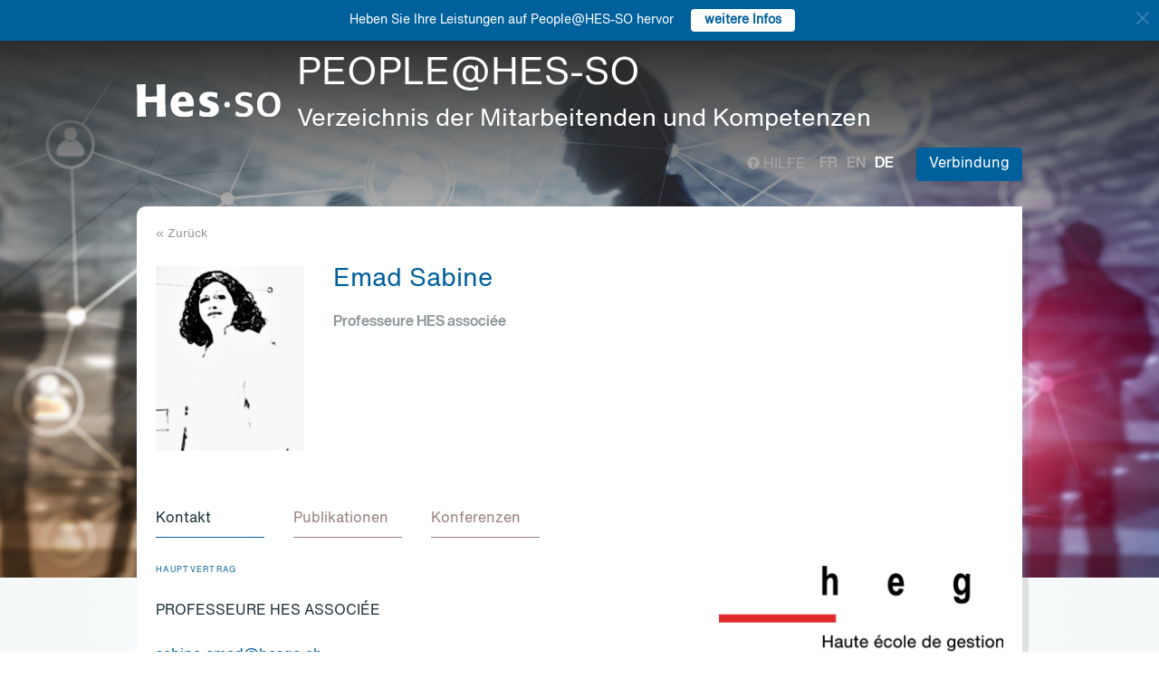

--- FILE ---
content_type: text/html; charset=UTF-8
request_url: https://people.hes-so.ch/de/profile/409458268-sabine-emad
body_size: 24289
content:
<!DOCTYPE html>
<html lang="de">
<head>
            <!-- Google tag (gtag.js) -->
        <script async src="https://www.googletagmanager.com/gtag/js?id=G-Y9QRNM2GD2"></script>
        <script>
            window.dataLayer = window.dataLayer || [];
            function gtag(){dataLayer.push(arguments);}
            gtag('js', new Date());
            gtag('config', 'G-Y9QRNM2GD2');
        </script>
    
    <meta charset="utf-8">
    <meta http-equiv="X-UA-Compatible" content="IE=edge">
    <meta name="viewport" content="width=device-width, initial-scale=1">
    <meta name="description" content="    Die Suchmaschine ermöglicht HES-SO Mitarbeiter nach Name/Vorname oder Stichworten zu finden.">
    <meta name="author" content="HES-SO">
    <title>Emad Sabine - Professeure HES associée - Suchen Sie nach Mitarbeiter - HES-SO</title>

                        <link rel="stylesheet" href="/build/372.ad974a23.css"><link rel="stylesheet" href="/build/app.64967ec6.css">
        <link rel="stylesheet" href="/build/stimulus.cba0c82a.css">

        <!-- Renders a link tag (if your module requires any CSS)
             <link rel="stylesheet" href="/build/app.css"> -->
    
    


    <!--[if lt IE 9]>
    <script src="https://oss.maxcdn.com/libs/html5shiv/3.7.0/html5shiv.js"></script>
    <script src="https://oss.maxcdn.com/libs/respond.js/1.4.2/respond.min.js"></script>
    <![endif]-->

                <script src="/build/runtime.ddcb7994.js" defer></script><script src="/build/755.43aadddf.js" defer></script><script src="/build/907.6ae5ec63.js" defer></script><script src="/build/99.c19f3bda.js" defer></script><script src="/build/915.6abc88c5.js" defer></script><script src="/build/386.7169c2af.js" defer></script><script src="/build/app.a6d4568c.js" defer></script>
        <script src="/build/653.02d444ab.js" defer></script><script src="/build/703.49fb23a7.js" defer></script><script src="/build/713.cd46977b.js" defer></script><script src="/build/558.c7e8ef53.js" defer></script><script src="/build/stimulus.dfbf8ffa.js" defer></script>
    
    <script src="/build/Profile/detail.d441a8b8.js" defer></script>

    
    <link rel="apple-touch-icon" sizes="57x57" href="/favicons/apple-icon-57x57.png">
    <link rel="apple-touch-icon" sizes="60x60" href="/favicons/apple-icon-60x60.png">
    <link rel="apple-touch-icon" sizes="72x72" href="/favicons/apple-icon-72x72.png">
    <link rel="apple-touch-icon" sizes="76x76" href="/favicons/apple-icon-76x76.png">
    <link rel="apple-touch-icon" sizes="114x114" href="/favicons/apple-icon-114x114.png">
    <link rel="apple-touch-icon" sizes="120x120" href="/favicons/apple-icon-120x120.png">
    <link rel="apple-touch-icon" sizes="144x144" href="/favicons/apple-icon-144x144.png">
    <link rel="apple-touch-icon" sizes="152x152" href="/favicons/apple-icon-152x152.png">
    <link rel="apple-touch-icon" sizes="180x180" href="/favicons/apple-icon-180x180.png">
    <link rel="icon" type="image/png" sizes="192x192" href="/favicons/android-icon-192x192.png">
    <link rel="icon" type="image/png" sizes="32x32" href="/favicons/favicon-32x32.png">
    <link rel="icon" type="image/png" sizes="96x96" href="/favicons/favicon-96x96.png">
    <link rel="icon" type="image/png" sizes="16x16" href="/favicons/favicon-16x16.png">
</head>
<body data-turbo="false">

                    <div class="blue-bar ">
            <a href="#" class="close notification-close">
                <svg xmlns="http://www.w3.org/2000/svg" width="16" height="16" fill="white" viewBox="0 0 16 16">
                    <path d="M2 2l12 12M14 2L2 14" stroke="white" stroke-width="2" stroke-linecap="round"/>
                </svg>
            </a>
            <span>Heben Sie Ihre Leistungen auf People@HES-SO hervor</span>
            
                                                    <a target="_blank" href="https://hessoit.sharepoint.com/sites/people/SitePages/de/Questions-fr%C3%A9quentes-(FAQ).aspx#wie-kann-ich-highlights-zu-meinem-profil-hinzuf%C3%BCgen" class="btn btn-default btn-sm"><strong>weitere Infos</strong></a>
                    </div>
    

    <div class="main-wrapper">
                <div class="body-image">
            <img src="/build/img/header-2021.jpg" alt="">
        </div>
        <header>
            <div class="header">
                <a href="https://www.hes-so.ch/" class="logo"
                   title="Hes-so - Répertoire de compétences">
                    <img src="/build/img/logo-hes-2022.svg"
                         alt="PEOPLE@HES-SO - Verzeichnis der Mitarbeitenden und Kompetenzen">
                </a>
            </div>
        </header>
        <section class="nav">
            <div class="offset">
                <div class="container-fluid">
                    <div class="main-nav">
                        <div class="logo">
                            <a href="https://www.hes-so.ch/">
                                <img src="/build/img/2021/hes-white-nobaseline-2022.svg"
                                     alt="PEOPLE@HES-SO - Verzeichnis der Mitarbeitenden und Kompetenzen">
                            </a>
                        </div>
                        <div class="left">
                                                            <a class="navbar-brand" href="/de/" title="PEOPLE@HES-SO - Verzeichnis der Mitarbeitenden und Kompetenzen">
                                    <h1 class="entete-title">PEOPLE@HES-SO <br> <small>Verzeichnis der Mitarbeitenden und Kompetenzen</small></h1>
                                </a>
                                                    </div>
                        <div class="right">
                            <div class="right-wrapper">
                                <div class="help"
                                     title="Hilfe">

                                                                                                                                                    
                                    <a href="https://hessoit.sharepoint.com/sites/people/SitePages/de/Questions-fr%C3%A9quentes-(FAQ).aspx" target="_blank"><span
                                                class="glyphicon glyphicon-question-sign"></span> Hilfe
                                    </a>
                                </div>
                                <div class="dropdown dropdown-lang">
                                    <div class="dropmenu dropdown-toggle" type="button" id="dropdownMenuLang"
                                         data-toggle="dropdown"
                                         aria-haspopup="true" aria-expanded="true">
                                        <img src="/build/img/2021/globe.svg" alt="language">
                                    </div>
                                    <div class="dropmenu-element dropdown-menu-right dropdown-menu"
                                         aria-labelledby="dropdownMenuLang">
                                        <ul class="langs-menu">
                                                                                            <li class="lang "
                                                    title="Fr">
                                                    <a href="/fr/profile/409458268-sabine-emad">fr</a>
                                                </li>
                                                                                            <li class="lang "
                                                    title="En">
                                                    <a href="/en/profile/409458268-sabine-emad">en</a>
                                                </li>
                                                                                            <li class="lang active"
                                                    title="De">
                                                    <a href="/de/profile/409458268-sabine-emad">de</a>
                                                </li>
                                                                                    </ul>
                                    </div>
                                </div>
                                <ul class="langs">
                                                                            <li class="lang "
                                            title="Fr">
                                            <a href="/fr/profile/409458268-sabine-emad">fr</a>
                                        </li>
                                                                            <li class="lang "
                                            title="En">
                                            <a href="/en/profile/409458268-sabine-emad">en</a>
                                        </li>
                                                                            <li class="lang active"
                                            title="De">
                                            <a href="/de/profile/409458268-sabine-emad">de</a>
                                        </li>
                                                                    </ul>
                                <span class="dropdown-connect pull-right">
    <div class="dropdown">
            <button class="btn btn-primary dropdown-toggle" type="button" id="dropdownMenu1" data-toggle="dropdown"
                aria-haspopup="true" aria-expanded="true">
            Verbindung
            <span class="arrow"></span>
        </button>
        <ul class="dropdown-menu dropdown-menu-right" aria-labelledby="dropdownMenu1">
            <li>
                <a href="/Shibboleth.sso/Login?target=http://people.hes-so.ch/de/" title="Verbindung">
                    <img src="/build/img/2021/login-switch.svg" alt="">
                    SWITCH edu-ID
                </a>
            </li>
            <li>
                <a href="/de/login-admin/">
                    <img src="/build/img/2021/login-user.svg" alt="">
                    Verwaltung
                </a>
            </li>
        </ul>
        </div>
</span>
                            </div>
                        </div>
                    </div>
                </div>
            </div>
        </section>
        <div class="main-content">
            <div class="offset">
                <div class="container-fluid">
                            <ul class="profile-display-nav nav nav-tabs">
                    </ul>
    <div id="box-detail" data-view="" class="box box-first box-first-detail profile-display-box">
        <div class="people-links">
                    </div>
        <div>
            <div class="search-back">
                <a href="/de/"
                   title="Recherche">
                    &laquo; Zurück
                </a>
            </div>
        </div>
        <div class="people">
            <div class="people-image">
                <div class="image-wrapper">
                    <img src="/profile/409458268-sabine-emad/image/?1769284892"
                         alt="Emad Sabine" title="Emad Sabine">
                </div>
            </div>
            <div class="people-content" style="width: 80%">
                <div class="detail-header-box">
                    <div>
                                                <h1 style="margin-top: 0px">
                            Emad Sabine
                        </h1>
                    </div>
                                            <h3 class="function collaborator-detail-functions">Professeure HES associée</h3>
                                                                                                    </div>
            </div>
        </div>

                            
        <nav class="detail-subnav">
            <div>
                                                                

                <!-- Nav tabs -->
                <ul class="nav nav-tabs navlist" role="tablist" id="tabs">
                    <li role="presentation" class="active">
                        <a href="#contact" aria-controls="contact" role="tab" data-toggle="tab">
                                                        <h2 class="collaborator-section-title">Kontakt</h2>
                        </a>
                    </li>
                                            
                                                                                                                            <li role="presentation">
                                <a href="#publications" aria-controls="publications" role="tab" data-toggle="tab">
                                                                        <h2 class="collaborator-section-title">Publikationen</h2>
                                </a>
                            </li>
                        
                                                    <li role="presentation">
                                <a href="#conferences" aria-controls="publications" role="tab" data-toggle="tab">
                                                                        <h2 class="collaborator-section-title">Konferenzen</h2>
                                </a>
                            </li>
                        
                                                            </ul>

                <!-- Tab panes -->
                <div class="tab-content">
                    <div role="tabpanel" class="tab-pane active" id="contact">
                        <div>
                        <div class="panel panel-default">
                <div class="panel-body">
                    <div class="contact-row">
                        <div class="contact-informations">
                                                            <span class="contrat">Hauptvertrag</span>
                                                        <h3 class="collaborator-detail-functions-on-tab">Professeure HES associée</h3>
                                                            <p class="collaborator-contact-email">
                                    <script type="text/javascript">
                                      document.write("<n uers=\"znvygb:fnovar.rznq@urftr.pu\" ery=\"absbyybj\">fnovar.rznq@urftr.pu</n>".replace(/[a-zA-Z]/g, function(c){return String.fromCharCode((c<="Z"?90:122)>=(c=c.charCodeAt(0)+13)?c:c-26);}));
                                    </script>
                                </p>
                                                                                                                    <p>Büro: F 1.34</p>
                            
                                                                                                <div class="row" style="margin-top: 10px;">
                                        <div class="col-xs-24">
                                            Haute école de gestion de Genève<br>
                                            Campus Battelle, Rue de la Tambourine 17, 1227 Carouge, CH
                                        </div>
                                    </div>
                                                                                    </div>
                        <div class="contact-image">
                                                                                                <a href="http://www.hesge.ch/heg" target="_blank">
                                        <img src="/build/img/logos/logo_heg-ge.png" style="max-height: 180px;max-width: 314px" alt="HEG-GE" title="HEG-GE">
                                    </a>
                                                                                    </div>
                    </div>
                                            <div class="extra-row">
                            <div class="row">
                                                                                                                                                            <div class="col-xs-24 col-sm-8">
                                                <strong>Bereich</strong>
                                                <br>
                                                Economie et services
                                            </div>
                                                                                <div class="col-xs-24 col-sm-8">
                                            <strong>Hauptstudiengang</strong>
                                            <br>
                                            Economie d&#039;entreprise
                                        </div>
                                                                                                                            </div>
                        </div>
                                    </div>
            </div>
            

    </div>                    </div>
                                            <div role="tabpanel" class="tab-pane" id="enseignements">
                            <div>
            <div class="alert alert-info">Es müssen keine Daten für diesen Abschnitt angezeigt werden.</div>
    </div>                        </div>
                                                    <div role="tabpanel" class="tab-pane" id="projects">
                                <div>
        </div>                            </div>
                                                                                                                                                                <div role="tabpanel" class="tab-pane" id="publications">
                            <div>
    
                                                                                                                                                                                <p class="collaborator-projects-subtitle">2018</p>
                        
                            <div class="n-accordion">
    <div id="accordion-publications-2357" class="n-accordion-title">
        <div class="icon">
                            <a href="#" class="more-link" data-target="more-container-1244">
                    <img src="/build/img/2021/chevron-down-blue.svg" alt="">
                </a>
                    </div>
        <div class="text">
            <div class="has-column">
                <div class="column-content">
                    <div class="title">
                        Grand Genève :
                    </div>
                </div>
                <div class="column-labels">
                    <span class="label small label-info">Bericht</span>
                                            <span class="label small label-warning">ArODES</span>
                                    </div>
            </div>
            <div>
                                    <div class="subtitle">sa population et son désir de vivre ensemble. Enquête 2018</div>
                                <p>
    <span class="author"><a target="_blank" href="/de/profile/4172414-andrea-baranzini">Andrea Baranzini</a>,                                                                                                         <a target="_blank" href="/de/profile/115083142-caroline-schaerer">Caroline Schaerer</a>,                                                                                                         <a target="_blank" href="/de/profile/409458268-sabine-emad">Sabine Emad</a></span></p>
                <p><span class="date">2018</span><span class="lieu_nom">,
                                &nbsp;Genève : Haute école de gestion de Genève</span><span class="nb_page">,
                                &nbsp;58 p.</span></p>                                    <p>
                        <a href="https://hesso.tind.io/record/2357?ln=FR" target="_blank">Link zur Publikation</a>
                    </p>
                            </div>
        </div>
    </div>
            <div id="more-container-1244" class="n-accordion-content">
            <p><strong>Zusammenfassung:</strong></p>
                        <p class="full-text">L’objectif principal du sondage sur le Grand Genève est d’apprécier la qualité de vie et la volonté de vivre ensemble de ses habitants. Ce sondage a été conduit pour la première fois en 2016. Cette deuxième édition permettra donc en particulier d’apprécier l’évolution de la volonté de vivre ensemble et de la qualité de vie dans le Grand Genève durant ces deux dernières années. Par ailleurs, lors du premier sondage, les personnes interrogées avaient indiqué que la mobilité était la problématique qui devait être traitée en priorité dans le Grand Genève. Ainsi, pour cette nouvelle édition du sondage, une attention particulière a été portée sur la thématique de la mobilité.</p>
        </div>
    </div>                                                                    
                            <div class="n-accordion">
    <div id="accordion-publications-3063" class="n-accordion-title">
        <div class="icon">
                            <a href="#" class="more-link" data-target="more-container-2149">
                    <img src="/build/img/2021/chevron-down-blue.svg" alt="">
                </a>
                    </div>
        <div class="text">
            <div class="has-column">
                <div class="column-content">
                    <div class="title">
                        Devenir et être musicien d’orchestre
                    </div>
                </div>
                <div class="column-labels">
                    <span class="label small label-info">Professioneller Artikel</span>
                                            <span class="label small label-warning">ArODES</span>
                                    </div>
            </div>
            <div>
                                <p>
    <span class="author"><a target="_blank" href="/de/profile/409458268-sabine-emad">Sabine Emad</a>,                                                                                 Aurélien Poidevin                                                        </span></p>                <p><span class="documenthote"><i>Musik und Markt</i>,</span><span class="numeration">
                                &nbsp;2018,</span></p>                                    <p>
                        <a href="https://hesso.tind.io/record/3063?ln=FR" target="_blank">Link zur Publikation</a>
                    </p>
                            </div>
        </div>
    </div>
            <div id="more-container-2149" class="n-accordion-content">
            <p><strong>Zusammenfassung:</strong></p>
                        <p class="full-text">Soucieuse de mieux comprendre les dynamiques de carrière du métier de musicien d’orchestre, la Haute école de musique de Genève a mené une enquête auprès de ses Alumnis afin de mieux comprendre leurs trajectoires professionnelles. Cet article reprend les grandes lignes des résultats obtenus.</p>
        </div>
    </div>                                                                                                    <p class="collaborator-projects-subtitle">2017</p>
                        
                            <div class="n-accordion">
    <div id="accordion-publications-2015" class="n-accordion-title">
        <div class="icon">
                            <a href="#" class="more-link" data-target="more-container-812">
                    <img src="/build/img/2021/chevron-down-blue.svg" alt="">
                </a>
                    </div>
        <div class="text">
            <div class="has-column">
                <div class="column-content">
                    <div class="title">
                        Sense of presence with affordable 3D head mounted displays :
                    </div>
                </div>
                <div class="column-labels">
                    <span class="label small label-info">Wissenschaftlicher Artikel</span>
                                            <span class="label small label-warning">ArODES</span>
                                    </div>
            </div>
            <div>
                                    <div class="subtitle">impact on teaching and marketing</div>
                                <p>
    <span class="author"><a target="_blank" href="/de/profile/409458268-sabine-emad">Sabine Emad</a></span></p>                <p><span class="documenthote"><i>Journal of marketing development and competitiveness</i>,</span><span class="numeration">
                                &nbsp;2017, vol. 11, no 1, pp. 69-76</span></p>                                    <p>
                        <a href="https://hesso.tind.io/record/2015?ln=FR" target="_blank">Link zur Publikation</a>
                    </p>
                            </div>
        </div>
    </div>
            <div id="more-container-812" class="n-accordion-content">
            <p><strong>Zusammenfassung:</strong></p>
                        <p class="full-text">Since almost thirty years, three dimensional virtual reality, which required expensive and cumbersome equipment, has raised interest as it allows users to feel immersed in virtual environments. Recently, affordable head mounted displays have revived the hope that virtual reality might really be up for a breakthrough. This research looks into the sense of presence perceived by users of these new affordable devices. All the participants in this research experienced a high sense of presence for two different devices. Although on average, participants were only moderately inspired in suggesting possible future uses of the technology, marketing students were much more creative.</p>
        </div>
    </div>                                                                                                                <p class="collaborator-projects-subtitle">2015</p>
                        
                            <div class="n-accordion">
    <div id="accordion-publications-913" class="n-accordion-title">
        <div class="icon">
                            <a href="#" class="more-link" data-target="more-container-3844">
                    <img src="/build/img/2021/chevron-down-blue.svg" alt="">
                </a>
                    </div>
        <div class="text">
            <div class="has-column">
                <div class="column-content">
                    <div class="title">
                        The forum community, the connectivist element of an xMOOC
                    </div>
                </div>
                <div class="column-labels">
                    <span class="label small label-info">Wissenschaftlicher Artikel</span>
                                            <span class="label small label-warning">ArODES</span>
                                    </div>
            </div>
            <div>
                                <p>
    <span class="author"><a target="_blank" href="/de/profile/48100631-magali-dubosson">Magali Dubosson</a>,                                                                                                         <a target="_blank" href="/de/profile/409458268-sabine-emad">Sabine Emad</a></span></p>                <p><span class="documenthote"><i>Universal journal of educational research</i>,</span></p>                                    <p>
                        <a href="https://hesso.tind.io/record/913?ln=FR" target="_blank">Link zur Publikation</a>
                    </p>
                            </div>
        </div>
    </div>
            <div id="more-container-3844" class="n-accordion-content">
            <p><strong>Zusammenfassung:</strong></p>
                        <p class="full-text">One of the fastest growing approaches to teaching and learning in the new digital paradigm is the use of Massive Open Online Courses (MOOCs). They are categorised either as cMOOCs following a connectivist approach, or as xMOOCs based on behaviourist principles. However, in xMOOC environments, forums may play a real connectivist role if they are functioning as a community. This paper builds on the criteria of Herring (2004) in order to determine the existence and dynamics of a community. Forum participants, in a connectivist approach, create knowledge together by requesting help, answering questions, discussing concepts and techniques, and suggesting applications and additional learning material. This research questions the existence of a clear distinction between cMOOCs and xMOOCs. It was also observed that gender roles in STEM classes are replicated online. Online teaching nowadays is no longer based on one-way processes but includes users in multi-way processes. These dynamics may be effective in ensuring a strong and well-functioning learning community.</p>
        </div>
    </div>                                                                                                                                                                                                                                        <p class="collaborator-projects-subtitle">2011</p>
                        
                            <div class="n-accordion">
    <div id="accordion-publications-302" class="n-accordion-title">
        <div class="icon">
                    </div>
        <div class="text">
            <div class="has-column">
                <div class="column-content">
                    <div class="title">
                        L’enseignement ludique des approches marketing : développement et mise en place d’une méthode efficiente d’enseignement par le jeu dans un monde virtuel 3D
                    </div>
                </div>
                <div class="column-labels">
                    <span class="label small label-info">Professioneller Artikel</span>
                                            <span class="label small label-warning">ArODES</span>
                                    </div>
            </div>
            <div>
                                <p>
    <span class="author">
                                                                                                                            Nicolas Wydler,                                                                                                         <a target="_blank" href="/de/profile/409458268-sabine-emad">Sabine Emad</a></span></p>                <p><span class="documenthote"><i>AGEFI, 22 septembre 2011</i>,</span></p>                                    <p>
                        <a href="https://hesso.tind.io/record/302?ln=FR" target="_blank">Link zur Publikation</a>
                    </p>
                            </div>
        </div>
    </div>
    </div>                                                                            <p class="collaborator-projects-subtitle">2010</p>
                        
                            <div class="n-accordion">
    <div id="accordion-publications-289" class="n-accordion-title">
        <div class="icon">
                    </div>
        <div class="text">
            <div class="has-column">
                <div class="column-content">
                    <div class="title">
                        Using Second Life as a company creation platform in a marketing major class of a business bachelor program in Switzerland
                    </div>
                </div>
                <div class="column-labels">
                    <span class="label small label-info">Wissenschaftlicher Artikel</span>
                                            <span class="label small label-warning">ArODES</span>
                                    </div>
            </div>
            <div>
                                <p>
    <span class="author"><a target="_blank" href="/de/profile/409458268-sabine-emad">Sabine Emad</a>,                                                                                 Nicolas Wydler                                                        </span></p>                <p><span class="documenthote"><i>Journal of virtual studies, 2010, vol. 1, no. 1, p. 44-55</i>,</span></p>                                    <p>
                        <a href="https://hesso.tind.io/record/289?ln=FR" target="_blank">Link zur Publikation</a>
                    </p>
                            </div>
        </div>
    </div>
    </div>                        </div>
                        </div>
                        <div role="tabpanel" class="tab-pane" id="conferences">
                            <div>
    
                                                        <p class="collaborator-projects-subtitle">2024</p>
                                    <div class="n-accordion">
    <div id="accordion-conferences-15619" class="n-accordion-title">
        <div class="icon">
                    </div>
        <div class="text">
            <div class="has-column">
                <div class="column-content">
                    <div class="title">
                        From awareness to action :
                    </div>
                </div>
                <div class="column-labels">
                    <span class="label small label-info">Konferenz</span>
                                            <span class="label small label-warning">ArODES</span>
                                    </div>
            </div>
            <div>
                                    <div class="subtitle">industrial tours as catalysts</div>
                                <p>
    <span class="author"><a target="_blank" href="/de/profile/48100631-magali-dubosson">Magali Dubosson</a>,                                                                                                         <a target="_blank" href="/de/profile/4734339039-samuele-meier">Samuele Meier</a>,                                                                                                         <a target="_blank" href="/de/profile/409458268-sabine-emad">Sabine Emad</a></span></p>                <p>
                                            <i>Proceedings of Geneve &amp; Fribourg Entrepreneurship Forum</i>
                                    </p>
                                    <p>
                        <a href="https://hesso.tind.io/record/15619?ln=FR" target="_blank">Link zur Konferenz</a>
                    </p>
                            </div>
        </div>
    </div>
    </div>                                                        <div class="n-accordion">
    <div id="accordion-conferences-14753" class="n-accordion-title">
        <div class="icon">
                            <a href="#" class="more-link" data-target="more-container-53744">
                    <img src="/build/img/2021/chevron-down-blue.svg" alt="">
                </a>
                    </div>
        <div class="text">
            <div class="has-column">
                <div class="column-content">
                    <div class="title">
                        From promise to perception :
                    </div>
                </div>
                <div class="column-labels">
                    <span class="label small label-info">Konferenz</span>
                                            <span class="label small label-warning">ArODES</span>
                                    </div>
            </div>
            <div>
                                    <div class="subtitle">a scholarly journey into the essence of European industrial tourism</div>
                                <p>
    <span class="author"><a target="_blank" href="/de/profile/48100631-magali-dubosson">Magali Dubosson</a>,                                                                                                         <a target="_blank" href="/de/profile/4734339039-samuele-meier">Samuele Meier</a>,                                                                                                         <a target="_blank" href="/de/profile/409458268-sabine-emad">Sabine Emad</a></span></p>                <p>
                                            <i>Proceedings of the 53rd Annual conference of the european marketing academy</i>
                                    </p>
                                    <p>
                        <a href="https://hesso.tind.io/record/14753?ln=FR" target="_blank">Link zur Konferenz</a>
                    </p>
                            </div>
        </div>
    </div>
            <div id="more-container-53744" class="n-accordion-content">
            <p><strong>Zusammenfassung:</strong></p>

            <p class="full-text">This scholarly inquiry delves into the nuanced domain of industrial tourism, specifically scrutinizing company visits as a distinctive facet within the European tourism sector. Methodologically grounded in qualitative analysis, the study comprehensively examines 14 prominent European enterprises. Employing rigorous investigation of both official online representations and TripAdvisor reviews, the research elucidates the pivotal elements that contribute substantively to the visitor experience. Noteworthy findings encompass a pronounced emphasis on multisensory engagement, architectural valorization, co-creation dynamics, tangible experiences, individualization, and effective scenarization. The study also rigorously examines the confluence between articulated promises on official platforms and the nuanced perceptions articulated by visitors on TripAdvisor. The resultant construct, E.V.A.D.I.S., encapsulates the fundamental constituents shaping a profound and enriched industrial tourism experience, thereby augmenting the scholarly discourse on experiential tourism and offering actionable insights for industry stakeholders.</p>

        </div>
    </div>                                                        <div class="n-accordion">
    <div id="accordion-conferences-14741" class="n-accordion-title">
        <div class="icon">
                            <a href="#" class="more-link" data-target="more-container-53784">
                    <img src="/build/img/2021/chevron-down-blue.svg" alt="">
                </a>
                    </div>
        <div class="text">
            <div class="has-column">
                <div class="column-content">
                    <div class="title">
                        Perception of inclusion of special needs children among pupils, parents, educators and staff in inclusive and non-inclusive private and public schools in Lebanon
                    </div>
                </div>
                <div class="column-labels">
                    <span class="label small label-info">Konferenz</span>
                                            <span class="label small label-warning">ArODES</span>
                                    </div>
            </div>
            <div>
                                <p>
    <span class="author"><a target="_blank" href="/de/profile/409458268-sabine-emad">Sabine Emad</a>,                                                                                 Michèle Kosremelli Asmar,                                                                                                         <a target="_blank" href="/de/profile/48100631-magali-dubosson">Magali Dubosson</a></span></p>                <p>
                                            <i>Proceedings of the 18th International technology, education and development conference</i>
                                    </p>
                                    <p>
                        <a href="https://hesso.tind.io/record/14741?ln=FR" target="_blank">Link zur Konferenz</a>
                    </p>
                            </div>
        </div>
    </div>
            <div id="more-container-53784" class="n-accordion-content">
            <p><strong>Zusammenfassung:</strong></p>

            <p class="full-text">This paper aims at reporting on an exploratory research to understand the perception of inclusion of special needs children among pupils, parents, educators and administrative staff in Lebanese schools.  Lebanon places good efforts on promoting inclusive education in schools, as per legislation like Law 220/2000, emphasizing integration of disabled individuals into communities. However, schools are not mandated to accept special needs pupils, creating variability in support. Only a handful of Lebanese schools accommodate special needs pupils, mostly private institutions. Families shoulder additional costs, limiting access due to financial constraints in a country where many earned, already before 2019, less than 10,000 dollars annually. It can cost more than 100K dollars to send 2 children to school over 4 years (i.e. 12500 $ per child per year), which restricts such a service to very few. This paper focuses on the Lebanese situation but is it worth mentioning that the Middle East & North Africa (MENA) region faces similar challenges, evident from data reflecting inadequate schooling for disabled children.  Focus group with special needs pupils, non-special needs pupils, parents of special needs pupils, parents of non-special needs pupils, school administrative staff and educators in private and public, inclusive and non-inclusive schools.  Results show that all parties demand better qualified resources, awareness, and understanding for inclusion, while divergence exists in acceptance, perceptions, and overcoming hurdles across educational settings. Further post 2019 economic crisis research is needed.</p>

        </div>
    </div>                                                                <p class="collaborator-projects-subtitle">2023</p>
                                    <div class="n-accordion">
    <div id="accordion-conferences-14550" class="n-accordion-title">
        <div class="icon">
                            <a href="#" class="more-link" data-target="more-container-58370">
                    <img src="/build/img/2021/chevron-down-blue.svg" alt="">
                </a>
                    </div>
        <div class="text">
            <div class="has-column">
                <div class="column-content">
                    <div class="title">
                        Creating lasting impressions :
                    </div>
                </div>
                <div class="column-labels">
                    <span class="label small label-info">Konferenz</span>
                                            <span class="label small label-warning">ArODES</span>
                                    </div>
            </div>
            <div>
                                    <div class="subtitle">a new framework for experiential company visits</div>
                                <p>
    <span class="author"><a target="_blank" href="/de/profile/48100631-magali-dubosson">Magali Dubosson</a>,                                                                                                         <a target="_blank" href="/de/profile/4734339039-samuele-meier">Samuele Meier</a>,                                                                                                         <a target="_blank" href="/de/profile/409458268-sabine-emad">Sabine Emad</a></span></p>                <p>
                                            <i>Proceedings of the 33rd International RESER Conference</i>
                                    </p>
                                    <p>
                        <a href="https://hesso.tind.io/record/14550?ln=FR" target="_blank">Link zur Konferenz</a>
                    </p>
                            </div>
        </div>
    </div>
            <div id="more-container-58370" class="n-accordion-content">
            <p><strong>Zusammenfassung:</strong></p>

            <p class="full-text">This research focuses on the growing trend of company visits as experien-tial opportunities. It aims to thoroughly comprehend these "company visit" experiences by evaluating dimensions such as product dramatization and aligning them with the Experience Economy paradigm. By examining 14 European and Swiss companies through online sources, it identifies fac-tors influencing visitor experiences, emphasizing discrepancies in ex-pected versus actual sensory stimulation, especially taste and sight. The study categorizes these visits based on manufacturing authenticity and personalized human interactions. It identifies positive and negative ele-ments affecting visitor experiences, emphasizing the significance of the factory store, product testing, employees, guides, and information. Ulti-mately, this research contributes to understanding how to create memora-ble company visit experiences and suggests future paths for research in experience design and sensory impact.</p>

        </div>
    </div>                                                        <div class="n-accordion">
    <div id="accordion-conferences-13105" class="n-accordion-title">
        <div class="icon">
                            <a href="#" class="more-link" data-target="more-container-46034">
                    <img src="/build/img/2021/chevron-down-blue.svg" alt="">
                </a>
                    </div>
        <div class="text">
            <div class="has-column">
                <div class="column-content">
                    <div class="title">
                        Designing BrandY1 :
                    </div>
                </div>
                <div class="column-labels">
                    <span class="label small label-info">Konferenz</span>
                                            <span class="label small label-warning">ArODES</span>
                                    </div>
            </div>
            <div>
                                    <div class="subtitle">European brand management as a game concept</div>
                                <p>
    <span class="author"><a target="_blank" href="/de/profile/409458268-sabine-emad">Sabine Emad</a>,                                                                                 Stephane Ganassali,                                                                                 Marta Grybs-Kabocik,                                                                                 Diana Ionita,                                                                                 Justyna Matysiewicz,                                                                                 Judit Papp,                                                                                 Magdalena Platis,                                                                                 Francisco Suay Perez,                                                                                 Lieven Theys,                                                                                 Frederic Vlummens                                                        </span></p>                <p>
                                            <i>Proceedings of the The 47th Annual Marketing Educators’ Association Conference</i>
                                    </p>
                                    <p>
                        <a href="https://hesso.tind.io/record/13105?ln=FR" target="_blank">Link zur Konferenz</a>
                    </p>
                            </div>
        </div>
    </div>
            <div id="more-container-46034" class="n-accordion-content">
            <p><strong>Zusammenfassung:</strong></p>

            <p class="full-text">A consortium of 10 European Universities are in the process of developing a game-based experiential teaching module to train marketing students in brand management, through a project funded by the European Union. This paper will take you through the journey of the project team, from their development of the first concept of the game to its testing and evolution, based on the feedback acquired in the field while observing how students from various European countries interacted, across 4 completed testing sessions and 2 to come, with the course material in paper format at the beginning, then with the first versions of the IT game platform.</p>

        </div>
    </div>                                                                <p class="collaborator-projects-subtitle">2022</p>
                                    <div class="n-accordion">
    <div id="accordion-conferences-11512" class="n-accordion-title">
        <div class="icon">
                            <a href="#" class="more-link" data-target="more-container-44124">
                    <img src="/build/img/2021/chevron-down-blue.svg" alt="">
                </a>
                    </div>
        <div class="text">
            <div class="has-column">
                <div class="column-content">
                    <div class="title">
                        Developping and testing a EU funded experiential learning game-based teaching module on branding during a pandemic
                    </div>
                </div>
                <div class="column-labels">
                    <span class="label small label-info">Konferenz</span>
                                            <span class="label small label-warning">ArODES</span>
                                    </div>
            </div>
            <div>
                                <p>
    <span class="author"><a target="_blank" href="/de/profile/409458268-sabine-emad">Sabine Emad</a>,                                                                                 Stephane Ganassali,                                                                                 Marta Grybs-Kabocik,                                                                                 Diana Ionita,                                                                                 Justyna Matysiewicz,                                                                                 Magdalena Platis,                                                                                 Francisco Suay Perez,                                                                                 Lieven Theys,                                                                                 Frederic Vlummens                                                        </span></p>                <p>
                                            <i>Proceedings of the 46th Annual Marketing Educators’ Association Conference 2022</i>
                                    </p>
                                    <p>
                        <a href="https://hesso.tind.io/record/11512?ln=FR" target="_blank">Link zur Konferenz</a>
                    </p>
                            </div>
        </div>
    </div>
            <div id="more-container-44124" class="n-accordion-content">
            <p><strong>Zusammenfassung:</strong></p>

            <p class="full-text">A funding grant was awarded in August 2020 by the European Union to a consortium of 11 European universities to develop a game-based experiential teaching module to train marketing students in brand management to improve their employability. A first round of testing was scheduled for March 2021, in the surge of the Covid pandemic. This paper aims at describing the solution found by the research team to perform the testing despite challenging circumstances and to prevent postponement of the project end date. Clear opportunities for improvement were identified thanks to the participation of very highly engaged students from 4 countries to an online paper prototyping based testing session.</p>

        </div>
    </div>                                                                <p class="collaborator-projects-subtitle">2021</p>
                                    <div class="n-accordion">
    <div id="accordion-conferences-10436" class="n-accordion-title">
        <div class="icon">
                            <a href="#" class="more-link" data-target="more-container-24992">
                    <img src="/build/img/2021/chevron-down-blue.svg" alt="">
                </a>
                    </div>
        <div class="text">
            <div class="has-column">
                <div class="column-content">
                    <div class="title">
                        Les acteurs locaux de la filière agro-alimentaire et les consommateurs n’ont pas vraiment tiré de leçons de la crise liée à la Covid-19
                    </div>
                </div>
                <div class="column-labels">
                    <span class="label small label-info">Konferenz</span>
                                            <span class="label small label-warning">ArODES</span>
                                    </div>
            </div>
            <div>
                                <p>
    <span class="author"><a target="_blank" href="/de/profile/48100631-magali-dubosson">Magali Dubosson</a>,                                                                                                         <a target="_blank" href="/de/profile/409458268-sabine-emad">Sabine Emad</a>,                                                                                                         <a target="_blank" href="/de/profile/4734339039-samuele-meier">Samuele Meier</a>,                                                                                 Emmanuel Fragnière,                                                                                 Dominique Marguerat                                                        </span></p>                <p>
                                            <i>Actes de la 4ème Journée Interdisciplinaire de Recherche sur les Décisions des Consommateurs (JIRDC), Paris, France, 23 novembre 2021</i>
                                    </p>
                                    <p>
                        <a href="https://hesso.tind.io/record/10436?ln=FR" target="_blank">Link zur Konferenz</a>
                    </p>
                            </div>
        </div>
    </div>
            <div id="more-container-24992" class="n-accordion-content">
            <p><strong>Zusammenfassung:</strong></p>

            <p class="full-text">Malgré une forte augmentation des achats de produits locaux au plus fort de la crise liée à la Covid-19, tout est revenu à la normale au déconfinement. Une étude effectuée sur près de 2000 consommateurs* observait pourtant que les consommateurs avaient modifié leurs comportements et qu’ils souhaitaient faire perdurer ces changements, avec une différence significative en fonction des revenus et de la sensibilité au prix. Une étude qualitative* auprès des acteurs locaux de l’agro-alimentaire a mis en évidence le rôle des émotions et du temps pour expliquer l’engouement envers les produits locaux pendant le confinement. En fin de compte, si les consommateurs ont le choix, ils privilégient le prix et la disponibilité des produits au grand dam des producteurs et distributeurs locaux. Alors peut-on concilier les points de vue producteurs et consommateurs en une seule communauté d'intérêts durables ? Le prix, le temps et la communication apparaissent comme les éléments de réponse à ne pas négliger.</p>

        </div>
    </div>                                                                <p class="collaborator-projects-subtitle">2020</p>
                                    <div class="n-accordion">
    <div id="accordion-conferences-6354" class="n-accordion-title">
        <div class="icon">
                    </div>
        <div class="text">
            <div class="has-column">
                <div class="column-content">
                    <div class="title">
                        From academia to practice and back to academia
                    </div>
                </div>
                <div class="column-labels">
                    <span class="label small label-info">Konferenz</span>
                                            <span class="label small label-warning">ArODES</span>
                                    </div>
            </div>
            <div>
                                <p>
    <span class="author">
                                                                                                                            Dominique Marguerat,                                                                                                         <a target="_blank" href="/de/profile/409458268-sabine-emad">Sabine Emad</a></span></p>                <p>
                                            <i>Proceedings of the 44st Annual Marketing Educators’ Association Conference 2020</i>
                                    </p>
                                    <p>
                        <a href="https://hesso.tind.io/record/6354?ln=FR" target="_blank">Link zur Konferenz</a>
                    </p>
                            </div>
        </div>
    </div>
    </div>                                                        <div class="n-accordion">
    <div id="accordion-conferences-6385" class="n-accordion-title">
        <div class="icon">
                            <a href="#" class="more-link" data-target="more-container-10201">
                    <img src="/build/img/2021/chevron-down-blue.svg" alt="">
                </a>
                    </div>
        <div class="text">
            <div class="has-column">
                <div class="column-content">
                    <div class="title">
                        Adequacy between the curricula in higher education and the expectations of the music employment market
                    </div>
                </div>
                <div class="column-labels">
                    <span class="label small label-info">Konferenz</span>
                                            <span class="label small label-warning">ArODES</span>
                                    </div>
            </div>
            <div>
                                <p>
    <span class="author"><a target="_blank" href="/de/profile/409458268-sabine-emad">Sabine Emad</a>,                                                                                 Dominique Marguerat,                                                                                 Aurélien Poidevin                                                        </span></p>                <p>
                                            <i>Proceedings of the International Conference Creative Identities in Transition</i>
                                    </p>
                                    <p>
                        <a href="https://hesso.tind.io/record/6385?ln=FR" target="_blank">Link zur Konferenz</a>
                    </p>
                            </div>
        </div>
    </div>
            <div id="more-container-10201" class="n-accordion-content">
            <p><strong>Zusammenfassung:</strong></p>

            <p class="full-text">The profession of classical musician has long suffered from a lack of consideration in the curricula of the universities and conservatories in charge of preparing these future interpreters. Today things have changed: the career attracts performers from around the world and the required level, to perform in professional orchestras, has grown considerably. This transformation of the music employment market has never been researched in-depth (Lehmann et al., 2017), but has nonetheless generated in students the needs of overcoming possible feelings of inadequacy generated from being one of many outstanding musicians (Burt & Mills, 2006). As a result, higher education institutions have modified their curricula by introducing for example orchestral practice through the development of school orchestras, while institutional orchestras have set up training academies (e.g. the Berliner Philharmoniker since 1972, on the initiative of Herbert von Karajan) (Lehmann et al., 2017). As part of a reflection on employability in the world of music, the Haute école de musique de Genève has undertaken a series of research projects dedicated to understanding the professional insertion paths of its former students. Two separate quantitative studies were conducted on, altogether, 997 Alumni respondents from the Orchestral Instruments and the Early Music departments. In parallel to these surveys, a series of qualitative interviews were conducted with various stakeholders of the academic world (institutional leaders, professors, researchers, project leaders and practitioners), focused on the evaluation of the teaching curricula offered in higher education.  The results gathered through these research projects enable us to describe and understand the mechanisms at work in the way music higher education curricula are structured. By comparing the results of these various studies, we propose to question the adequacy between the initial training and the expectations of the music employment market, while evaluating Alumni’s perception of their own trajectory as students and as professionals.</p>

        </div>
    </div>                                                                <p class="collaborator-projects-subtitle">2019</p>
                                    <div class="n-accordion">
    <div id="accordion-conferences-3976" class="n-accordion-title">
        <div class="icon">
                            <a href="#" class="more-link" data-target="more-container-3189">
                    <img src="/build/img/2021/chevron-down-blue.svg" alt="">
                </a>
                    </div>
        <div class="text">
            <div class="has-column">
                <div class="column-content">
                    <div class="title">
                        Live case study writing as a teaching method for experiential learning :
                    </div>
                </div>
                <div class="column-labels">
                    <span class="label small label-info">Konferenz</span>
                                            <span class="label small label-warning">ArODES</span>
                                    </div>
            </div>
            <div>
                                    <div class="subtitle">are master students able to master it ?</div>
                                <p>
    <span class="author"><a target="_blank" href="/de/profile/48100631-magali-dubosson">Magali Dubosson</a>,                                                                                                         <a target="_blank" href="/de/profile/409458268-sabine-emad">Sabine Emad</a>,                                                                                 Maryline Pasquier                                                        </span></p>                <p>
                                            <i>Proceedings of the 43rd Annual Marketing Educators’ Association Conference</i>
                                    </p>
                                    <p>
                        <a href="https://hesso.tind.io/record/3976?ln=FR" target="_blank">Link zur Konferenz</a>
                    </p>
                            </div>
        </div>
    </div>
            <div id="more-container-3189" class="n-accordion-content">
            <p><strong>Zusammenfassung:</strong></p>

            <p class="full-text">Teaching through case studies is widely used by marketing and strategy instructors as it is a form of action learning that develops students’ hard and soft skills. However, case study writing has been far less used as a teaching method. This paper analyzes this teaching approach applied to a marketing course in a master program specialized in entrepreneurship. In this research, students were asked to write a case study based on a real life company facing a real life issue. They were also asked to prepare a teaching note to highlight the learning objective, suggest interesting questions to be asked during the case discussion, describe the issue and the lessons hat can be learned from the case study. Data has been collected from the summative and formal evaluation communicated to the students at the end of the class. These evaluations are made of quantitative assessments, based on a 1 to 5 scale and of qualitative comments meant to be argumentative.</p>

        </div>
    </div>                                                                            <p class="collaborator-projects-subtitle">2018</p>
                                    <div class="n-accordion">
    <div id="accordion-conferences-3061" class="n-accordion-title">
        <div class="icon">
                    </div>
        <div class="text">
            <div class="has-column">
                <div class="column-content">
                    <div class="title">
                        Devenir et être musicien.ne d’orchestre  :
                    </div>
                </div>
                <div class="column-labels">
                    <span class="label small label-info">Konferenz</span>
                                            <span class="label small label-warning">ArODES</span>
                                    </div>
            </div>
            <div>
                                    <div class="subtitle">de l’école aux métiers</div>
                                <p>
    <span class="author"><a target="_blank" href="/de/profile/409458268-sabine-emad">Sabine Emad</a>,                                                                                 Aurélien Poidevin                                                        </span></p>                <p>
                                            <i>Actes du colloque international Travailler dans la musique 2018</i>
                                    </p>
                                    <p>
                        <a href="https://hesso.tind.io/record/3061?ln=FR" target="_blank">Link zur Konferenz</a>
                    </p>
                            </div>
        </div>
    </div>
    </div>                                                                            <p class="collaborator-projects-subtitle">2017</p>
                                    <div class="n-accordion">
    <div id="accordion-conferences-1999" class="n-accordion-title">
        <div class="icon">
                            <a href="#" class="more-link" data-target="more-container-772">
                    <img src="/build/img/2021/chevron-down-blue.svg" alt="">
                </a>
                    </div>
        <div class="text">
            <div class="has-column">
                <div class="column-content">
                    <div class="title">
                        Students’ perception of the flipped classroom :
                    </div>
                </div>
                <div class="column-labels">
                    <span class="label small label-info">Konferenz</span>
                                            <span class="label small label-warning">ArODES</span>
                                    </div>
            </div>
            <div>
                                    <div class="subtitle">teaching consumer behavior and market research classes in two swiss universities</div>
                                <p>
    <span class="author"><a target="_blank" href="/de/profile/48100631-magali-dubosson">Magali Dubosson</a>,                                                                                                         <a target="_blank" href="/de/profile/409458268-sabine-emad">Sabine Emad</a></span></p>                <p>
                                            <i>Proceedings of the Conference Marketing Educators 2017</i>
                                    </p>
                                    <p>
                        <a href="https://hesso.tind.io/record/1999?ln=FR" target="_blank">Link zur Konferenz</a>
                    </p>
                            </div>
        </div>
    </div>
            <div id="more-container-772" class="n-accordion-content">
            <p><strong>Zusammenfassung:</strong></p>

            <p class="full-text">Marketing instructors have traditionally sought to use experiential and active learning methods in their teaching. The flipped classroom is a learner-centered innovative pedagogical approach that moves the delivery of class material outside the classroom to focus on collaborative activities during class sessions. This qualitative exploratory research aims at understanding how students perceive their experi ence and the outcome of flipped classroom marketing courses in two Swiss universities. The analysis shows mixed results depending on the student population involved, as well as on the format of the preparatory material provided.</p>

        </div>
    </div>                                                        <div class="n-accordion">
    <div id="accordion-conferences-2016" class="n-accordion-title">
        <div class="icon">
                            <a href="#" class="more-link" data-target="more-container-814">
                    <img src="/build/img/2021/chevron-down-blue.svg" alt="">
                </a>
                    </div>
        <div class="text">
            <div class="has-column">
                <div class="column-content">
                    <div class="title">
                        Students’ perception of the flipped classroom :
                    </div>
                </div>
                <div class="column-labels">
                    <span class="label small label-info">Konferenz</span>
                                            <span class="label small label-warning">ArODES</span>
                                    </div>
            </div>
            <div>
                                    <div class="subtitle">teaching consumer behavior and market research classes in two Swiss Universities</div>
                                <p>
    <span class="author"><a target="_blank" href="/de/profile/48100631-magali-dubosson">Magali Dubosson</a>,                                                                                                         <a target="_blank" href="/de/profile/409458268-sabine-emad">Sabine Emad</a></span></p>                <p>
                                            <i>Proceedings of th 41st Annual  Marketing Educators’  Association Conference 2017</i>
                                    </p>
                                    <p>
                        <a href="https://hesso.tind.io/record/2016?ln=FR" target="_blank">Link zur Konferenz</a>
                    </p>
                            </div>
        </div>
    </div>
            <div id="more-container-814" class="n-accordion-content">
            <p><strong>Zusammenfassung:</strong></p>

            <p class="full-text">Marketing instructors have traditionally sought to use experiential and active learning methods in their teaching. The flipped classroom is a learner-centered innovative pedagogical approach that moves the delivery of class material outside the classroom to focus on collaborative activities during class sessions. This qualitative exploratory research aims at understanding how students perceive their experience and the outcome of flipped classroom marketing courses in two Swiss universities. The analysis shows mixed results depending on the student population involved, as well as on the format of the preparatory material provided.</p>

        </div>
    </div>                                                                            <p class="collaborator-projects-subtitle">2016</p>
                                    <div class="n-accordion">
    <div id="accordion-conferences-1594" class="n-accordion-title">
        <div class="icon">
                            <a href="#" class="more-link" data-target="more-container-375">
                    <img src="/build/img/2021/chevron-down-blue.svg" alt="">
                </a>
                    </div>
        <div class="text">
            <div class="has-column">
                <div class="column-content">
                    <div class="title">
                        The forum community, the connectivist element of a marketing xMOOC
                    </div>
                </div>
                <div class="column-labels">
                    <span class="label small label-info">Konferenz</span>
                                            <span class="label small label-warning">ArODES</span>
                                    </div>
            </div>
            <div>
                                <p>
    <span class="author"><a target="_blank" href="/de/profile/48100631-magali-dubosson">Magali Dubosson</a>,                                                                                                         <a target="_blank" href="/de/profile/409458268-sabine-emad">Sabine Emad</a></span></p>                <p>
                                            <i>Proceedings of MEA 2016 conference</i>
                                    </p>
                                    <p>
                        <a href="https://hesso.tind.io/record/1594?ln=FR" target="_blank">Link zur Konferenz</a>
                    </p>
                            </div>
        </div>
    </div>
            <div id="more-container-375" class="n-accordion-content">
            <p><strong>Zusammenfassung:</strong></p>

            <p class="full-text">The marketing education community is well suited to be a leader in online education and the internet has proven a powerful tool in teaching a variety of marketing courses. Massive Open Online Courses (MOOCs) are one of the fastest growing approaches to teaching and learning in the new digital paradigm. They are categorized either as cMOOCs following a connectivist approach, or as xMOOCs based on behaviorist principles. In xMOOC environments, forums, if they function as a community, may however play a real connectivist role. This paper builds on the criteria of Herring (2004) in order to determine the existence and dynamics of a community in a Marketing MOOC. In a connectivist approach, forum participants request help, answer questions, discuss concepts and techniques and suggest application and additional learning material, thus co-creating knowledge. In today’s online teaching methods, users are included in multi-way processes which are not well accounted for in the literature often describing one-way processes. These dynamics may be key in ensuring a strong and well-functioning learning community. This research questions the existence of a clear distinction between cMOOCs and xMOOCs. It also observes that equal gender roles in marketing classes don’t seem to be replicated in MOOC environments, i.e. female participants appear to adopt lower profiles in MOOC forums.</p>

        </div>
    </div>                                                        <div class="n-accordion">
    <div id="accordion-conferences-1744" class="n-accordion-title">
        <div class="icon">
                            <a href="#" class="more-link" data-target="more-container-547">
                    <img src="/build/img/2021/chevron-down-blue.svg" alt="">
                </a>
                    </div>
        <div class="text">
            <div class="has-column">
                <div class="column-content">
                    <div class="title">
                        The forum community :
                    </div>
                </div>
                <div class="column-labels">
                    <span class="label small label-info">Konferenz</span>
                                            <span class="label small label-warning">ArODES</span>
                                    </div>
            </div>
            <div>
                                    <div class="subtitle">the connectivist element of a marketing xMOOC</div>
                                <p>
    <span class="author"><a target="_blank" href="/de/profile/48100631-magali-dubosson">Magali Dubosson</a>,                                                                                                         <a target="_blank" href="/de/profile/409458268-sabine-emad">Sabine Emad</a></span></p>                <p>
                                            <i>Proceedings of the MEA 2016 Conference</i>
                                    </p>
                                    <p>
                        <a href="https://hesso.tind.io/record/1744?ln=FR" target="_blank">Link zur Konferenz</a>
                    </p>
                            </div>
        </div>
    </div>
            <div id="more-container-547" class="n-accordion-content">
            <p><strong>Zusammenfassung:</strong></p>

            <p class="full-text">The marketing education community is well suited to be a leader in online education and the internet has proven a powerful tool in teaching a variety of marketing courses. Massive Open Online Courses (MOOCs) are one of the fastest growing approaches to teaching and learning in the new digital paradigm. They are categorized either as cMOOCs following a connectivist approach, or as xMOOCs based on behaviorist principles. In xMOOC environments, forums, if they function as a community, may however play a real connectivist role. This paper builds on the criteria of Herring (2004) in order to determine the existence and dynamics of a community in a Marketing MOOC. In a connectivist approach, forum participants request help, answer questions, discuss concepts and techniques and suggest application and additional learning material, thus co-creating knowledge. In today’s online teaching methods, users are included in multi-way processes which are not well accounted for in the literature often describing one-way processes. These dynamics may be key in ensuring a strong and well-functioning learning community. This research questions the existence of a clear distinction between cMOOCs and xMOOCs. It also observes that equal gender roles in marketing classes don’t seem to be replicated in MOOC environments, i.e. female participants appear to adopt lower profiles in MOOC forums.</p>

        </div>
    </div>                                                        <div class="n-accordion">
    <div id="accordion-conferences-1745" class="n-accordion-title">
        <div class="icon">
                            <a href="#" class="more-link" data-target="more-container-548">
                    <img src="/build/img/2021/chevron-down-blue.svg" alt="">
                </a>
                    </div>
        <div class="text">
            <div class="has-column">
                <div class="column-content">
                    <div class="title">
                        Sense of presence in affordable 3D virtual reality head mounted displays :
                    </div>
                </div>
                <div class="column-labels">
                    <span class="label small label-info">Konferenz</span>
                                            <span class="label small label-warning">ArODES</span>
                                    </div>
            </div>
            <div>
                                    <div class="subtitle">impacts on marketing and marketing teaching</div>
                                <p>
    <span class="author"><a target="_blank" href="/de/profile/409458268-sabine-emad">Sabine Emad</a></span></p>                <p>
                                            <i>Proceedings of the MEA 2016 Conference</i>
                                    </p>
                                    <p>
                        <a href="https://hesso.tind.io/record/1745?ln=FR" target="_blank">Link zur Konferenz</a>
                    </p>
                            </div>
        </div>
    </div>
            <div id="more-container-548" class="n-accordion-content">
            <p><strong>Zusammenfassung:</strong></p>

            <p class="full-text">Since the early 90’s, three dimensional virtual reality has raised interest as it appeared to allow users to feel immersed in virtual environments. Yet, expensive and cumbersome equipment were required and this technology has never delivered on its promises. In the last two years, affordable head mounted displays, which have very recently, or will very soon be launched on the market, have revived the hope that virtual reality might now really be up for a breakthrough. Although in the early 2000’s research in the use of Virtual Reality in teaching or in Marketing, had shown interesting results, no literature could be found on the sense of being there experienced by users of the new head mounted displays. This research aims at looking into the sense of presence perceived by users of these new affordable devices. It observes that all those who participated in this research experienced a high sense of presence for two different types of devices, and that although on average, participants were only moderately inspired in suggesting possible uses of the technology in the future, marketing students were by far, those who were the most creative. These results are encouraging for the use of this technology for both marketing and marketing teaching.</p>

        </div>
    </div>                                                                            <p class="collaborator-projects-subtitle">2015</p>
                                    <div class="n-accordion">
    <div id="accordion-conferences-909" class="n-accordion-title">
        <div class="icon">
                            <a href="#" class="more-link" data-target="more-container-3839">
                    <img src="/build/img/2021/chevron-down-blue.svg" alt="">
                </a>
                    </div>
        <div class="text">
            <div class="has-column">
                <div class="column-content">
                    <div class="title">
                        Experiencing global culture in Vatel :
                    </div>
                </div>
                <div class="column-labels">
                    <span class="label small label-info">Konferenz</span>
                                            <span class="label small label-warning">ArODES</span>
                                    </div>
            </div>
            <div>
                                    <div class="subtitle">implications of using knowledge management concepts for approaching culture in professional communication</div>
                                <p>
    <span class="author">
                                                                                                                            Constance Kampf,                                                                                 Alexandra Broillet,                                                                                 Claudette John,                                                                                                         <a target="_blank" href="/de/profile/409458268-sabine-emad">Sabine Emad</a></span></p>                <p>
                                            <i>2015 IEEE International Professional Communication Conference (IPCC)</i>
                                    </p>
                                    <p>
                        <a href="https://hesso.tind.io/record/909?ln=FR" target="_blank">Link zur Konferenz</a>
                    </p>
                            </div>
        </div>
    </div>
            <div id="more-container-3839" class="n-accordion-content">
            <p><strong>Zusammenfassung:</strong></p>

            <p class="full-text">To explore the meaning of “global culture” in a professional communication context, this paper explores the “unsettled” global culture of Vatel, a private business school educating students from nearly 50 different countries for the hospitality industry. This paper explores the role of knowledge management in understanding global culture, arguing that the notion of “unsettled” cultures demonstrates how ideologies function in global settings and draw on national “settled” cultural resources. In unpacking different aspects of Vatel's culture this paper questions assumptions built into cultural frames of reference by offering a global culture frame, drawing on cultural resources from country based “settled” cultural contexts, and reflects on how global cultural contexts can benefit from a knowledge management approach to this dynamic between “settled” cultural contexts and “unsettled” cultural ideologies that frame global cultural experiences. This approach to culture offers an opportunity for professional and technical communicators to reflect on global cultural contexts in the workplace.</p>

        </div>
    </div>                                                        <div class="n-accordion">
    <div id="accordion-conferences-910" class="n-accordion-title">
        <div class="icon">
                            <a href="#" class="more-link" data-target="more-container-3840">
                    <img src="/build/img/2021/chevron-down-blue.svg" alt="">
                </a>
                    </div>
        <div class="text">
            <div class="has-column">
                <div class="column-content">
                    <div class="title">
                        Revisiting the entrepreneurship competition at a Swiss University of Applied Sciences
                    </div>
                </div>
                <div class="column-labels">
                    <span class="label small label-info">Konferenz</span>
                                            <span class="label small label-warning">ArODES</span>
                                    </div>
            </div>
            <div>
                                <p>
    <span class="author"><a target="_blank" href="/de/profile/409458268-sabine-emad">Sabine Emad</a>,                                                                                                         <a target="_blank" href="/de/profile/75056786-nicolas-montandon">Nicolas Montandon</a></span></p>                <p>
                                            <i>MEA 2015 Annual conference proceedings</i>
                                    </p>
                                    <p>
                        <a href="https://hesso.tind.io/record/910?ln=FR" target="_blank">Link zur Konferenz</a>
                    </p>
                            </div>
        </div>
    </div>
            <div id="more-container-3840" class="n-accordion-content">
            <p><strong>Zusammenfassung:</strong></p>

            <p class="full-text">Building on a previous paper - which described one of the important applied teaching pilot initiatives of the University of Applied Sciences Western Switzerland in the field of Business creation and particularly its repercussions on marketing knowledge – the authors conducted a survey on 6 annual cohorts of participants, with the aim of assessing their individual experience throughout the program as well as their perceived learnings. Results show interesting characteristics and motivators for participants and lead to specific recommendations in order to adapt the curriculum to better fit participants’ expectations and better train them to be successful entrepreneurs.</p>

        </div>
    </div>                                                        <div class="n-accordion">
    <div id="accordion-conferences-912" class="n-accordion-title">
        <div class="icon">
                            <a href="#" class="more-link" data-target="more-container-3843">
                    <img src="/build/img/2021/chevron-down-blue.svg" alt="">
                </a>
                    </div>
        <div class="text">
            <div class="has-column">
                <div class="column-content">
                    <div class="title">
                        Can any marketing instructor turn case studies into a gamified experience for students ?
                    </div>
                </div>
                <div class="column-labels">
                    <span class="label small label-info">Konferenz</span>
                                            <span class="label small label-warning">ArODES</span>
                                    </div>
            </div>
            <div>
                                <p>
    <span class="author"><a target="_blank" href="/de/profile/409458268-sabine-emad">Sabine Emad</a>,                                                                                                         <a target="_blank" href="/de/profile/48100631-magali-dubosson">Magali Dubosson</a></span></p>                <p>
                                            <i>MEA 2015 Annual conference proceedings</i>
                                    </p>
                                    <p>
                        <a href="https://hesso.tind.io/record/912?ln=FR" target="_blank">Link zur Konferenz</a>
                    </p>
                            </div>
        </div>
    </div>
            <div id="more-container-3843" class="n-accordion-content">
            <p><strong>Zusammenfassung:</strong></p>

            <p class="full-text">Marketing educators often use case studies as it is a form of experiential learning. However, successful case-study teaching requires students to be prepared. Yet, research shows that students are becoming more and more reluctant to reading assigned class material and their motivation is lower when teaching is done with traditional media. Students have become the virtual generation who plays games every day and games can keep them motivated several hours at a time. But the development of teaching games is costly and instructors are reluctant to use games that have been developed by others as they rarely completely match their expectations and teaching styles. This paper describes two case studies showing that a marketing professor with no previous experience in Second Life and not particularly technology-savvy can gamify a case study into a sandbox virtual world.</p>

        </div>
    </div>                                                                <p class="collaborator-projects-subtitle">2014</p>
                                    <div class="n-accordion">
    <div id="accordion-conferences-479" class="n-accordion-title">
        <div class="icon">
                    </div>
        <div class="text">
            <div class="has-column">
                <div class="column-content">
                    <div class="title">
                        “What and how do we learn from LinkedIn forums?” an exploratory investigation
                    </div>
                </div>
                <div class="column-labels">
                    <span class="label small label-info">Konferenz</span>
                                            <span class="label small label-warning">ArODES</span>
                                    </div>
            </div>
            <div>
                                <p>
    <span class="author">
                                                                                                                            Alexandra Broillet,                                                                                 Constance Kampf,                                                                                                         <a target="_blank" href="/de/profile/409458268-sabine-emad">Sabine Emad</a></span></p>                <p>
                                            <i>In: Proceedings of International Professional Communication Conference (IEEE IPCC), Pittsburg, USA, 13-15 october 2014.  14 p.</i>
                                    </p>
                                    <p>
                        <a href="https://hesso.tind.io/record/479?ln=FR" target="_blank">Link zur Konferenz</a>
                    </p>
                            </div>
        </div>
    </div>
    </div>                                                        <div class="n-accordion">
    <div id="accordion-conferences-483" class="n-accordion-title">
        <div class="icon">
                    </div>
        <div class="text">
            <div class="has-column">
                <div class="column-content">
                    <div class="title">
                        Video and course content discussion on Massive Open Online Courses : an exploratory research
                    </div>
                </div>
                <div class="column-labels">
                    <span class="label small label-info">Konferenz</span>
                                            <span class="label small label-warning">ArODES</span>
                                    </div>
            </div>
            <div>
                                <p>
    <span class="author"><a target="_blank" href="/de/profile/48100631-magali-dubosson">Magali Dubosson</a>,                                                                                 Alexandra Broillet,                                                                                                         <a target="_blank" href="/de/profile/409458268-sabine-emad">Sabine Emad</a>,                                                                                 Constance Kampf                                                        </span></p>                <p>
                                            <i>In: Proceedings of International Professional Communication Conference (IEEE IPCC), Pittsburg, USA, 13-15 october 2014. 9 p.</i>
                                    </p>
                                    <p>
                        <a href="https://hesso.tind.io/record/483?ln=FR" target="_blank">Link zur Konferenz</a>
                    </p>
                            </div>
        </div>
    </div>
    </div>                                                        <div class="n-accordion">
    <div id="accordion-conferences-485" class="n-accordion-title">
        <div class="icon">
                    </div>
        <div class="text">
            <div class="has-column">
                <div class="column-content">
                    <div class="title">
                        The ethical, social and pedagogical benefits of teaching marketing with not-for-profit organization projects
                    </div>
                </div>
                <div class="column-labels">
                    <span class="label small label-info">Konferenz</span>
                                            <span class="label small label-warning">ArODES</span>
                                    </div>
            </div>
            <div>
                                <p>
    <span class="author"><a target="_blank" href="/de/profile/409458268-sabine-emad">Sabine Emad</a>,                                                                                 Christopher Von Büren                                                        </span></p>                <p>
                                            <i>In: Proceedings of Marketing Educators&#039; Association (MEA), Silicon Valley, USA, 24-25 april 2014. 5 p. </i>
                                    </p>
                                    <p>
                        <a href="https://hesso.tind.io/record/485?ln=FR" target="_blank">Link zur Konferenz</a>
                    </p>
                            </div>
        </div>
    </div>
    </div>                                                        <div class="n-accordion">
    <div id="accordion-conferences-493" class="n-accordion-title">
        <div class="icon">
                    </div>
        <div class="text">
            <div class="has-column">
                <div class="column-content">
                    <div class="title">
                        The use of built-in digital backchannels in professional communication within academic conferences in virtual worlds : a comparison with the use of Twitter in real life conferences
                    </div>
                </div>
                <div class="column-labels">
                    <span class="label small label-info">Konferenz</span>
                                            <span class="label small label-warning">ArODES</span>
                                    </div>
            </div>
            <div>
                                <p>
    <span class="author"><a target="_blank" href="/de/profile/409458268-sabine-emad">Sabine Emad</a>,                                                                                 Alexandra Broillet                                                        </span></p>                <p>
                                            <i>In: Proceedings of International Professional Communication Conference (IEEE IPCC), Pittsburg, USA, 13-15 october 2014. 12 p.</i>
                                    </p>
                                    <p>
                        <a href="https://hesso.tind.io/record/493?ln=FR" target="_blank">Link zur Konferenz</a>
                    </p>
                            </div>
        </div>
    </div>
    </div>                                                                <p class="collaborator-projects-subtitle">2013</p>
                                    <div class="n-accordion">
    <div id="accordion-conferences-415" class="n-accordion-title">
        <div class="icon">
                    </div>
        <div class="text">
            <div class="has-column">
                <div class="column-content">
                    <div class="title">
                        The competency building process of human computer interaction in game-based teaching: adding the flexibility of an asynchronous format
                    </div>
                </div>
                <div class="column-labels">
                    <span class="label small label-info">Konferenz</span>
                                            <span class="label small label-warning">ArODES</span>
                                    </div>
            </div>
            <div>
                                <p>
    <span class="author"><a target="_blank" href="/de/profile/409458268-sabine-emad">Sabine Emad</a>,                                                                                 Alexandra Broillet,                                                                                 Wade Halvoson,                                                                                 Natascha Dunwell                                                        </span></p>                <p>
                                            <i>In : proceedings of Conference IEEE IPCC, 2013, Vancouver, Canada, July 15-17, 8 p.</i>
                                    </p>
                                    <p>
                        <a href="https://hesso.tind.io/record/415?ln=FR" target="_blank">Link zur Konferenz</a>
                    </p>
                            </div>
        </div>
    </div>
    </div>                                                        <div class="n-accordion">
    <div id="accordion-conferences-454" class="n-accordion-title">
        <div class="icon">
                    </div>
        <div class="text">
            <div class="has-column">
                <div class="column-content">
                    <div class="title">
                        Leveraging marketing education through entrepreneurship initiatives : the case of a Swiss University of Applied Sciences
                    </div>
                </div>
                <div class="column-labels">
                    <span class="label small label-info">Konferenz</span>
                                            <span class="label small label-warning">ArODES</span>
                                    </div>
            </div>
            <div>
                                <p>
    <span class="author"><a target="_blank" href="/de/profile/75056786-nicolas-montandon">Nicolas Montandon</a>,                                                                                                         <a target="_blank" href="/de/profile/409458268-sabine-emad">Sabine Emad</a></span></p>                <p>
                                            <i>In : proceedings of Marketing Educators&#039; Association Conference, 2013, Portland, USA, April 18-20, 8 p.</i>
                                    </p>
                                    <p>
                        <a href="https://hesso.tind.io/record/454?ln=FR" target="_blank">Link zur Konferenz</a>
                    </p>
                            </div>
        </div>
    </div>
    </div>                                                        <div class="n-accordion">
    <div id="accordion-conferences-459" class="n-accordion-title">
        <div class="icon">
                    </div>
        <div class="text">
            <div class="has-column">
                <div class="column-content">
                    <div class="title">
                        Reception by members of the audience of the information presented during professional communications and academic conferences in virtual worlds
                    </div>
                </div>
                <div class="column-labels">
                    <span class="label small label-info">Konferenz</span>
                                            <span class="label small label-warning">ArODES</span>
                                    </div>
            </div>
            <div>
                                <p>
    <span class="author"><a target="_blank" href="/de/profile/409458268-sabine-emad">Sabine Emad</a>,                                                                                 Alexandra Broillet                                                        </span></p>                <p>
                                            <i>In : proceedings of Conference IEEE IPCC, 2013, Vancouver, Canada, July 15-17, 7 p.</i>
                                    </p>
                                    <p>
                        <a href="https://hesso.tind.io/record/459?ln=FR" target="_blank">Link zur Konferenz</a>
                    </p>
                            </div>
        </div>
    </div>
    </div>                                                                <p class="collaborator-projects-subtitle">2012</p>
                                    <div class="n-accordion">
    <div id="accordion-conferences-349" class="n-accordion-title">
        <div class="icon">
                    </div>
        <div class="text">
            <div class="has-column">
                <div class="column-content">
                    <div class="title">
                        Evolution of discourses along human-computer interaction throughout computer game based teaching technology: the competency building process of an individual
                    </div>
                </div>
                <div class="column-labels">
                    <span class="label small label-info">Konferenz</span>
                                            <span class="label small label-warning">ArODES</span>
                                    </div>
            </div>
            <div>
                                <p>
    <span class="author"><a target="_blank" href="/de/profile/409458268-sabine-emad">Sabine Emad</a>,                                                                                 Alexandra Broillet,                                                                                 Wade Halvorson                                                        </span></p>                <p>
                                            <i>Conference IEEE IPCC 2012, october 8-10, 2012, Orlando, Florida</i>
                                    </p>
                                    <p>
                        <a href="https://hesso.tind.io/record/349?ln=FR" target="_blank">Link zur Konferenz</a>
                    </p>
                            </div>
        </div>
    </div>
    </div>                                                        <div class="n-accordion">
    <div id="accordion-conferences-364" class="n-accordion-title">
        <div class="icon">
                    </div>
        <div class="text">
            <div class="has-column">
                <div class="column-content">
                    <div class="title">
                        Teaching the virtually real case study
                    </div>
                </div>
                <div class="column-labels">
                    <span class="label small label-info">Konferenz</span>
                                            <span class="label small label-warning">ArODES</span>
                                    </div>
            </div>
            <div>
                                <p>
    <span class="author">
                                                                                                                            Wade Halvorson,                                                                                                         <a target="_blank" href="/de/profile/409458268-sabine-emad">Sabine Emad</a></span></p>                <p>
                                            <i>Marketing Educators&#039; Association Conference, April 19-21, 2012, California, USA</i>
                                    </p>
                                    <p>
                        <a href="https://hesso.tind.io/record/364?ln=FR" target="_blank">Link zur Konferenz</a>
                    </p>
                            </div>
        </div>
    </div>
    </div>                                                        <div class="n-accordion">
    <div id="accordion-conferences-401" class="n-accordion-title">
        <div class="icon">
                    </div>
        <div class="text">
            <div class="has-column">
                <div class="column-content">
                    <div class="title">
                        Business case study analysis through cross-cultural online student collaboration, using a virtual world environment, to simulate the complexities of gathering and analyzing relevant background data : video conference
                    </div>
                </div>
                <div class="column-labels">
                    <span class="label small label-info">Konferenz</span>
                                            <span class="label small label-warning">ArODES</span>
                                    </div>
            </div>
            <div>
                                <p>
    <span class="author"><a target="_blank" href="/de/profile/409458268-sabine-emad">Sabine Emad</a>,                                                                                 Wade Halvorson,                                                                                 Leslie Bonjour                                                        </span></p>                <p>
                                            <i>Conference Virtual Worlds Best Practice in Education, Second Life, March 15-18, 2012</i>
                                    </p>
                                    <p>
                        <a href="https://hesso.tind.io/record/401?ln=FR" target="_blank">Link zur Konferenz</a>
                    </p>
                            </div>
        </div>
    </div>
    </div>                                    </div>
                        </div>
                                                                                                                        <div role="tabpanel" class="tab-pane" id="valorisations">
                            <div class="box box-content">
    <p class="collaborator-projects-subtitle">Errungenschaften</p>


    
        </div>
                        </div>
                                    </div>
            </div>
        </nav>
    </div>
                </div>
            </div>
        </div>
        <footer>
            <div class="footer-top">
                <div class="offset">
                    <div class="container-fluid">
                        <div class="row">
                            <div class="col-xs-24 col-sm-12 col-lg-6 column-1">
                                <div class="short-items">
                                    <a href="https://www.hes-so.ch/medias-et-communication" target="_blank" class="short-item">
                                        <div class="item-round">
                                            <img src="/build/img/2021/acces.svg" alt="">
                                        </div>
                                        Medien und Kommunikation
                                    </a>
                                    <a href="mailto:people.support@hes-so.ch" class="short-item">
                                        <div class="item-round">
                                            <img src="/build/img/2021/mail.svg" alt="">
                                        </div>
                                        Kontaktieren Sie uns
                                    </a>
                                </div>
                            </div>

                            <div class="col-xs-24 col-sm-12 col-lg-18 column-2">
                                <div class="title">
                                    Folgen Sie der HES-SO
                                </div>
                                <div class="social-list">
                                    <a href="https://www.linkedin.com/groups/?gid=2739184&trk=hb_side_g" target="_blank"
                                       class="social-item social-item-linkedin item-round">
                                        <img class="first" src="/build/img/2021/linkedin.png"
                                             alt="linkedin">
                                    </a>
                                    <a href="https://www.instagram.com/hessoeducation/" target="_blank"
                                       class="social-item social-item-instagram item-round">
                                        <img class="first" src="/build/img/2021/instagram.png"
                                             alt="instagram">
                                    </a>
                                    <a href="https://www.facebook.com/hesso" target="_blank"
                                       class="social-item social-item-facebook item-round">
                                        <img class="first" src="/build/img/2021/facebook.png"
                                             alt="facebook">
                                    </a>
                                    <a href="https://twitter.com/hes_so" target="_blank"
                                       class="social-item social-item-twitter item-round">
                                        <img class="first" src="/build/img/2021/twitter.png"
                                             alt="twitter">
                                    </a>
                                    <a href="https://www.youtube.com/hessofilms" target="_blank"
                                       class="social-item social-item-youtube item-round">
                                        <img class="first" src="/build/img/2021/youtube.png"
                                             alt="youtube">
                                    </a>
                                    <a href="https://www.hes-so.ch/actualites/flux-rss" target="_blank"
                                       class="social-item social-item-rss item-round">
                                        <img class="first" src="/build/img/2021/rss.png" alt="rss">
                                    </a>
                                </div>
                            </div>
                        </div>
                        <div class="row" style="margin-top: 40px">
                            <div class="col-xs-24 col-sm-12 col-lg-6 column-1">
                            </div>
                            <div class="col-xs-24 col-sm-12 col-lg-18 column-2">
                                <div class="footer-logo-partners-wrap" style="justify-content: normal">
                                    <a class="footer-logo-partners footer-logo-partners-eua"
                                       href="https://univ-unita.eu"
                                       title="univ-unita.eu" target="_blank">
                                        <img src="/build/img/2021/logo-unita.svg" style="height: 72px;width: 90px" alt="univ-unita.eu">
                                    </a>
                                    <a class="footer-logo-partners footer-logo-partners-eua"
                                       href="https://eua.eu/"
                                       title="www.eua.be" target="_blank">
                                        <img src="/build/img/2021/eua.png" alt="www.eua.be">
                                    </a>
                                    <a class="footer-logo-partners footer-logo-partners-swiss"
                                       href="http://www.swissuniversities.ch/fr/"
                                       title="www.swissuniversities.ch" target="_blank">
                                        <img src="/build/img/2021/swissuniversities.png"
                                             alt="swissuniversities.ch">
                                    </a>
                                </div>
                            </div>
                        </div>
                    </div>
                </div>
            </div>
            <div class="footer-bottom">
                <div class="offset">
                    <div class="container-fluid">
                        <div class="footer-bottom-wrap">
                            <div class="left">
                                <a href="https://www.hes-so.ch/mentions-legales">Rechtliche Hinweise</a>
                            </div>
                            <div class="right">
                                © 2021 - HES-SO.
                            </div>
                        </div>
                    </div>
                </div>
            </div>
        </footer>

        <div id="mapModal" class="modal fade" tabindex="-1" role="dialog">
            <div class="modal-dialog modal-lg" role="document" style="width: 90%;height: 90%">
                <div class="modal-content" style="height: 100%">
                    <div class="modal-header">
                        <button type="button" class="close" data-dismiss="modal" aria-label="Close"><span
                                    aria-hidden="true">&times;</span></button>
                        <h4 class="modal-title">HES-SO Rectorat</h4>
                    </div>
                    <div class="modal-body" style="height: 100%">
                        <iframe style="width: 100%;height: 100%" name="fancybox-frame1581948341469" frameborder="0"
                                hspace="0" scrolling="auto"
                                src="https://www.google.com/maps/embed?pb=!1m18!1m12!1m3!1d2702.5251991924556!2d7.349083015622055!3d47.36266707916926!2m3!1f0!2f0!3f0!3m2!1i1024!2i768!4f13.1!3m3!1m2!1s0x4791e7da8d4ef73d%3A0xa6fb74b28a29bc75!2sRoute+de+Moutier+14%2C+2800+Del%C3%A9mont!5e0!3m2!1sfr!2sch!4v1467894477377&amp;output=embed"></iframe>
                    </div>
                </div><!-- /.modal-content -->
            </div><!-- /.modal-dialog -->
        </div><!-- /.modal -->
    </div>
</body>
</html>